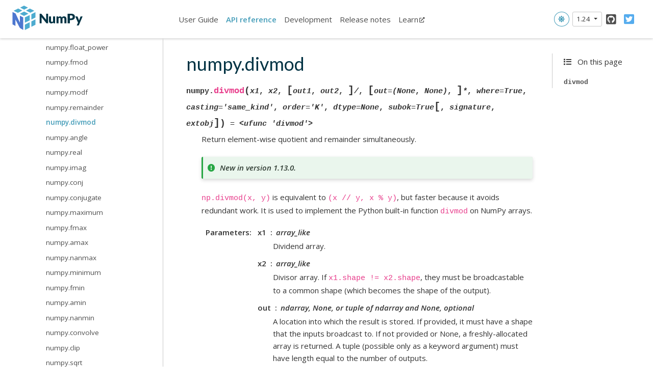

--- FILE ---
content_type: text/html; charset=utf-8
request_url: https://numpy.org/doc/1.24/reference/generated/numpy.divmod.html
body_size: 7567
content:

<!DOCTYPE html>

<html lang="en">
  <head>
    <meta charset="utf-8" />
    <meta name="viewport" content="width=device-width, initial-scale=1.0" /><meta name="generator" content="Docutils 0.19: https://docutils.sourceforge.io/" />

    <title>numpy.divmod &#8212; NumPy v1.24 Manual</title>
<script>
  document.documentElement.dataset.mode = localStorage.getItem("mode") || "light";
  document.documentElement.dataset.theme = localStorage.getItem("theme") || "light"
</script>

  <!-- Loaded before other Sphinx assets -->
  <link href="../../_static/styles/theme.css?digest=92025949c220c2e29695" rel="stylesheet">
<link href="../../_static/styles/pydata-sphinx-theme.css?digest=92025949c220c2e29695" rel="stylesheet">


  <link rel="stylesheet"
    href="../../_static/vendor/fontawesome/5.13.0/css/all.min.css">
  <link rel="preload" as="font" type="font/woff2" crossorigin
    href="../../_static/vendor/fontawesome/5.13.0/webfonts/fa-solid-900.woff2">
  <link rel="preload" as="font" type="font/woff2" crossorigin
    href="../../_static/vendor/fontawesome/5.13.0/webfonts/fa-brands-400.woff2">

    <link rel="stylesheet" type="text/css" href="../../_static/pygments.css" />
    <link rel="stylesheet" type="text/css" href="../../_static/graphviz.css" />
    <link rel="stylesheet" type="text/css" href="../../_static/plot_directive.css" />
    <link rel="stylesheet" type="text/css" href="../../_static/design-style.4045f2051d55cab465a707391d5b2007.min.css" />
    <link rel="stylesheet" type="text/css" href="../../_static/numpy.css" />

  <!-- Pre-loaded scripts that we'll load fully later -->
  <link rel="preload" as="script" href="../../_static/scripts/pydata-sphinx-theme.js?digest=92025949c220c2e29695">

    <script data-url_root="../../" id="documentation_options" src="../../_static/documentation_options.js"></script>
    <script src="../../_static/jquery.js"></script>
    <script src="../../_static/underscore.js"></script>
    <script src="../../_static/_sphinx_javascript_frameworks_compat.js"></script>
    <script src="../../_static/doctools.js"></script>
    <script src="../../_static/sphinx_highlight.js"></script>
    <script src="../../_static/design-tabs.js"></script>
    <link rel="shortcut icon" href="../../_static/favicon.ico"/>
    <link rel="index" title="Index" href="../../genindex.html" />
    <link rel="search" title="Search" href="../../search.html" />
    <link rel="next" title="numpy.angle" href="numpy.angle.html" />
    <link rel="prev" title="numpy.remainder" href="numpy.remainder.html" />
<meta name="viewport" content="width=device-width, initial-scale=1" />
<meta name="docsearch:language" content="en">
  </head>
  
  
  <body data-spy="scroll" data-target="#bd-toc-nav" data-offset="180" data-default-mode="light">
    <div class="bd-header-announcement container-fluid" id="banner">
      

    </div>

    
    <nav class="bd-header navbar navbar-light navbar-expand-lg bg-light fixed-top bd-navbar" id="navbar-main"><div class="bd-header__inner container-xl">

  <div id="navbar-start">
    
    
  


<a class="navbar-brand logo" href="../../index.html">
  
  
  
  
    <img src="../../_static/numpylogo.svg" class="logo__image only-light" alt="Logo image">
    <img src="../../_static/numpylogo_dark.svg" class="logo__image only-dark" alt="Logo image">
  
  
</a>
    
  </div>

  <button class="navbar-toggler" type="button" data-toggle="collapse" data-target="#navbar-collapsible" aria-controls="navbar-collapsible" aria-expanded="false" aria-label="Toggle navigation">
    <span class="fas fa-bars"></span>
  </button>

  
  <div id="navbar-collapsible" class="col-lg-9 collapse navbar-collapse">
    <div id="navbar-center" class="mr-auto">
      
      <div class="navbar-center-item">
        <ul id="navbar-main-elements" class="navbar-nav">
    <li class="toctree-l1 nav-item">
 <a class="reference internal nav-link" href="../../user/index.html">
  User Guide
 </a>
</li>

<li class="toctree-l1 current active nav-item">
 <a class="reference internal nav-link" href="../index.html">
  API reference
 </a>
</li>

<li class="toctree-l1 nav-item">
 <a class="reference internal nav-link" href="../../dev/index.html">
  Development
 </a>
</li>

<li class="toctree-l1 nav-item">
 <a class="reference internal nav-link" href="../../release.html">
  Release notes
 </a>
</li>

    
    <li class="nav-item">
        <a class="nav-link nav-external" href="https://numpy.org/numpy-tutorials/">Learn<i class="fas fa-external-link-alt"></i></a>
    </li>
    
</ul>
      </div>
      
    </div>

    <div id="navbar-end">
      
      <div class="navbar-end-item">
        <span id="theme-switch" class="btn btn-sm btn-outline-primary navbar-btn rounded-circle">
    <a class="theme-switch" data-mode="light"><i class="fas fa-sun"></i></a>
    <a class="theme-switch" data-mode="dark"><i class="far fa-moon"></i></a>
    <a class="theme-switch" data-mode="auto"><i class="fas fa-adjust"></i></a>
</span>
      </div>
      
      <div class="navbar-end-item">
        <div class="dropdown" id="version_switcher">
    <button type="button" class="btn btn-sm navbar-btn dropdown-toggle" id="version_switcher_button" data-toggle="dropdown">
        1.24  <!-- this text may get changed later by javascript -->
        <span class="caret"></span>
    </button>
    <div id="version_switcher_menu" class="dropdown-menu list-group-flush py-0" aria-labelledby="version_switcher_button">
    <!-- dropdown will be populated by javascript on page load -->
    </div>
</div>

<!-- NOTE: this JS must live here (not in our global JS file) because it relies
     on being processed by Jinja before it is run (specifically for replacing
     variables reference/generated/numpy.divmod and {'version_match': '1.24', 'json_url': 'https://numpy.org/doc/_static/versions.json'}.
-->

<script type="text/javascript">
// Check if corresponding page path exists in other version of docs
// and, if so, go there instead of the homepage of the other docs version
function checkPageExistsAndRedirect(event) {
    const currentFilePath = "reference/generated/numpy.divmod.html",
          tryUrl = event.target.getAttribute("href");
    let otherDocsHomepage = tryUrl.replace(currentFilePath, "");
    $.ajax({
        type: 'HEAD',
        url: tryUrl,
        // if the page exists, go there
        success: function() {
            location.href = tryUrl;
        }
    }).fail(function() {
        location.href = otherDocsHomepage;
    });
    // this prevents the browser from following the href of the clicked node
    // (which is fine because this function takes care of redirecting)
    return false;
}

// Populate the version switcher from the JSON config file
(function () {
    $.getJSON("https://numpy.org/doc/_static/versions.json", function(data, textStatus, jqXHR) {
        const currentFilePath = "reference/generated/numpy.divmod.html";
        let btn = document.getElementById("version_switcher_button");
        // Set empty strings by default so that these attributes exist and can be used in CSS selectors
        btn.dataset["activeVersionName"] = "";
        btn.dataset["activeVersion"] = "";
        // create links to the corresponding page in the other docs versions
        $.each(data, function(index, entry) {
            // if no custom name specified (e.g., "latest"), use version string
            if (!("name" in entry)) {
                entry.name = entry.version;
            }
            // create the node
            const node = document.createElement("a");
            node.setAttribute("class", "list-group-item list-group-item-action py-1");
            node.textContent = `${entry.name}`;
            node.setAttribute("href", `${entry.url}${currentFilePath}`);
            // on click, AJAX calls will check if the linked page exists before
            // trying to redirect, and if not, will redirect to the homepage
            // for that version of the docs.
            node.onclick = checkPageExistsAndRedirect;
            // Add dataset values for the version and name in case people want
            // to apply CSS styling based on this information.
            node.dataset["versionName"] = entry.name;
            node.dataset["version"] = entry.version;

            $("#version_switcher_menu").append(node);
            // replace dropdown button text with the preferred display name of
            // this version, rather than using sphinx's 1.24 variable.
            // also highlight the dropdown entry for the currently-viewed
            // version's entry
            if (entry.version == "1.24") {
                node.classList.add("active");
                btn.innerText = btn.dataset["activeVersionName"] = entry.name;
                btn.dataset["activeVersion"] = entry.version;
            }
        });
    });
})();
</script>
      </div>
      
      <div class="navbar-end-item">
        <ul id="navbar-icon-links" class="navbar-nav" aria-label="Icon Links">
        <li class="nav-item">
          <a class="nav-link" href="https://github.com/numpy/numpy" rel="noopener" target="_blank" title="GitHub"><span><i class="fab fa-github-square"></i></span>
            <label class="sr-only">GitHub</label></a>
        </li>
        <li class="nav-item">
          <a class="nav-link" href="https://twitter.com/numpy_team" rel="noopener" target="_blank" title="Twitter"><span><i class="fab fa-twitter-square"></i></span>
            <label class="sr-only">Twitter</label></a>
        </li>
      </ul>
      </div>
      
    </div>
  </div>
</div>
    </nav>
    

    <div class="bd-container container-xl">
      <div class="bd-container__inner row">
          

<!-- Only show if we have sidebars configured, else just a small margin  -->
<div class="bd-sidebar-primary col-12 col-md-3 bd-sidebar">
  <div class="sidebar-start-items"><form class="bd-search d-flex align-items-center" action="../../search.html" method="get">
  <i class="icon fas fa-search"></i>
  <input type="search" class="form-control" name="q" id="search-input" placeholder="Search the docs ..." aria-label="Search the docs ..." autocomplete="off" >
</form><nav class="bd-links" id="bd-docs-nav" aria-label="Main navigation">
  <div class="bd-toc-item active">
    <ul class="current nav bd-sidenav">
 <li class="toctree-l1">
  <a class="reference internal" href="../arrays.html">
   Array objects
  </a>
 </li>
 <li class="toctree-l1">
  <a class="reference internal" href="../array_api.html">
   Array API Standard Compatibility
  </a>
 </li>
 <li class="toctree-l1">
  <a class="reference internal" href="../constants.html">
   Constants
  </a>
 </li>
 <li class="toctree-l1">
  <a class="reference internal" href="../ufuncs.html">
   Universal functions (
   <code class="xref py py-class docutils literal notranslate">
    <span class="pre">
     ufunc
    </span>
   </code>
   )
  </a>
 </li>
 <li class="toctree-l1 current active has-children">
  <a class="reference internal" href="../routines.html">
   Routines
  </a>
  <input checked="" class="toctree-checkbox" id="toctree-checkbox-1" name="toctree-checkbox-1" type="checkbox"/>
  <label for="toctree-checkbox-1">
   <i class="fas fa-chevron-down">
   </i>
  </label>
  <ul class="current">
   <li class="toctree-l2">
    <a class="reference internal" href="../routines.array-creation.html">
     Array creation routines
    </a>
   </li>
   <li class="toctree-l2">
    <a class="reference internal" href="../routines.array-manipulation.html">
     Array manipulation routines
    </a>
   </li>
   <li class="toctree-l2">
    <a class="reference internal" href="../routines.bitwise.html">
     Binary operations
    </a>
   </li>
   <li class="toctree-l2">
    <a class="reference internal" href="../routines.char.html">
     String operations
    </a>
   </li>
   <li class="toctree-l2">
    <a class="reference internal" href="../routines.ctypeslib.html">
     C-Types Foreign Function Interface (
     <code class="xref py py-mod docutils literal notranslate">
      <span class="pre">
       numpy.ctypeslib
      </span>
     </code>
     )
    </a>
   </li>
   <li class="toctree-l2">
    <a class="reference internal" href="../routines.datetime.html">
     Datetime Support Functions
    </a>
   </li>
   <li class="toctree-l2">
    <a class="reference internal" href="../routines.dtype.html">
     Data type routines
    </a>
   </li>
   <li class="toctree-l2">
    <a class="reference internal" href="../routines.dual.html">
     Optionally SciPy-accelerated routines (
     <code class="xref py py-mod docutils literal notranslate">
      <span class="pre">
       numpy.dual
      </span>
     </code>
     )
    </a>
   </li>
   <li class="toctree-l2">
    <a class="reference internal" href="../routines.emath.html">
     Mathematical functions with automatic domain
    </a>
   </li>
   <li class="toctree-l2">
    <a class="reference internal" href="../routines.err.html">
     Floating point error handling
    </a>
   </li>
   <li class="toctree-l2">
    <a class="reference internal" href="../routines.fft.html">
     Discrete Fourier Transform (
     <code class="xref py py-mod docutils literal notranslate">
      <span class="pre">
       numpy.fft
      </span>
     </code>
     )
    </a>
   </li>
   <li class="toctree-l2">
    <a class="reference internal" href="../routines.functional.html">
     Functional programming
    </a>
   </li>
   <li class="toctree-l2">
    <a class="reference internal" href="../routines.help.html">
     NumPy-specific help functions
    </a>
   </li>
   <li class="toctree-l2">
    <a class="reference internal" href="../routines.io.html">
     Input and output
    </a>
   </li>
   <li class="toctree-l2">
    <a class="reference internal" href="../routines.linalg.html">
     Linear algebra (
     <code class="xref py py-mod docutils literal notranslate">
      <span class="pre">
       numpy.linalg
      </span>
     </code>
     )
    </a>
   </li>
   <li class="toctree-l2">
    <a class="reference internal" href="../routines.logic.html">
     Logic functions
    </a>
   </li>
   <li class="toctree-l2">
    <a class="reference internal" href="../routines.ma.html">
     Masked array operations
    </a>
   </li>
   <li class="toctree-l2 current active has-children">
    <a class="reference internal" href="../routines.math.html">
     Mathematical functions
    </a>
    <input checked="" class="toctree-checkbox" id="toctree-checkbox-2" name="toctree-checkbox-2" type="checkbox"/>
    <label for="toctree-checkbox-2">
     <i class="fas fa-chevron-down">
     </i>
    </label>
    <ul class="current">
     <li class="toctree-l3">
      <a class="reference internal" href="numpy.sin.html">
       numpy.sin
      </a>
     </li>
     <li class="toctree-l3">
      <a class="reference internal" href="numpy.cos.html">
       numpy.cos
      </a>
     </li>
     <li class="toctree-l3">
      <a class="reference internal" href="numpy.tan.html">
       numpy.tan
      </a>
     </li>
     <li class="toctree-l3">
      <a class="reference internal" href="numpy.arcsin.html">
       numpy.arcsin
      </a>
     </li>
     <li class="toctree-l3">
      <a class="reference internal" href="numpy.arccos.html">
       numpy.arccos
      </a>
     </li>
     <li class="toctree-l3">
      <a class="reference internal" href="numpy.arctan.html">
       numpy.arctan
      </a>
     </li>
     <li class="toctree-l3">
      <a class="reference internal" href="numpy.hypot.html">
       numpy.hypot
      </a>
     </li>
     <li class="toctree-l3">
      <a class="reference internal" href="numpy.arctan2.html">
       numpy.arctan2
      </a>
     </li>
     <li class="toctree-l3">
      <a class="reference internal" href="numpy.degrees.html">
       numpy.degrees
      </a>
     </li>
     <li class="toctree-l3">
      <a class="reference internal" href="numpy.radians.html">
       numpy.radians
      </a>
     </li>
     <li class="toctree-l3">
      <a class="reference internal" href="numpy.unwrap.html">
       numpy.unwrap
      </a>
     </li>
     <li class="toctree-l3">
      <a class="reference internal" href="numpy.deg2rad.html">
       numpy.deg2rad
      </a>
     </li>
     <li class="toctree-l3">
      <a class="reference internal" href="numpy.rad2deg.html">
       numpy.rad2deg
      </a>
     </li>
     <li class="toctree-l3">
      <a class="reference internal" href="numpy.sinh.html">
       numpy.sinh
      </a>
     </li>
     <li class="toctree-l3">
      <a class="reference internal" href="numpy.cosh.html">
       numpy.cosh
      </a>
     </li>
     <li class="toctree-l3">
      <a class="reference internal" href="numpy.tanh.html">
       numpy.tanh
      </a>
     </li>
     <li class="toctree-l3">
      <a class="reference internal" href="numpy.arcsinh.html">
       numpy.arcsinh
      </a>
     </li>
     <li class="toctree-l3">
      <a class="reference internal" href="numpy.arccosh.html">
       numpy.arccosh
      </a>
     </li>
     <li class="toctree-l3">
      <a class="reference internal" href="numpy.arctanh.html">
       numpy.arctanh
      </a>
     </li>
     <li class="toctree-l3">
      <a class="reference internal" href="numpy.around.html">
       numpy.around
      </a>
     </li>
     <li class="toctree-l3">
      <a class="reference internal" href="numpy.rint.html">
       numpy.rint
      </a>
     </li>
     <li class="toctree-l3">
      <a class="reference internal" href="numpy.fix.html">
       numpy.fix
      </a>
     </li>
     <li class="toctree-l3">
      <a class="reference internal" href="numpy.floor.html">
       numpy.floor
      </a>
     </li>
     <li class="toctree-l3">
      <a class="reference internal" href="numpy.ceil.html">
       numpy.ceil
      </a>
     </li>
     <li class="toctree-l3">
      <a class="reference internal" href="numpy.trunc.html">
       numpy.trunc
      </a>
     </li>
     <li class="toctree-l3">
      <a class="reference internal" href="numpy.prod.html">
       numpy.prod
      </a>
     </li>
     <li class="toctree-l3">
      <a class="reference internal" href="numpy.sum.html">
       numpy.sum
      </a>
     </li>
     <li class="toctree-l3">
      <a class="reference internal" href="numpy.nanprod.html">
       numpy.nanprod
      </a>
     </li>
     <li class="toctree-l3">
      <a class="reference internal" href="numpy.nansum.html">
       numpy.nansum
      </a>
     </li>
     <li class="toctree-l3">
      <a class="reference internal" href="numpy.cumprod.html">
       numpy.cumprod
      </a>
     </li>
     <li class="toctree-l3">
      <a class="reference internal" href="numpy.cumsum.html">
       numpy.cumsum
      </a>
     </li>
     <li class="toctree-l3">
      <a class="reference internal" href="numpy.nancumprod.html">
       numpy.nancumprod
      </a>
     </li>
     <li class="toctree-l3">
      <a class="reference internal" href="numpy.nancumsum.html">
       numpy.nancumsum
      </a>
     </li>
     <li class="toctree-l3">
      <a class="reference internal" href="numpy.diff.html">
       numpy.diff
      </a>
     </li>
     <li class="toctree-l3">
      <a class="reference internal" href="numpy.ediff1d.html">
       numpy.ediff1d
      </a>
     </li>
     <li class="toctree-l3">
      <a class="reference internal" href="numpy.gradient.html">
       numpy.gradient
      </a>
     </li>
     <li class="toctree-l3">
      <a class="reference internal" href="numpy.cross.html">
       numpy.cross
      </a>
     </li>
     <li class="toctree-l3">
      <a class="reference internal" href="numpy.trapz.html">
       numpy.trapz
      </a>
     </li>
     <li class="toctree-l3">
      <a class="reference internal" href="numpy.exp.html">
       numpy.exp
      </a>
     </li>
     <li class="toctree-l3">
      <a class="reference internal" href="numpy.expm1.html">
       numpy.expm1
      </a>
     </li>
     <li class="toctree-l3">
      <a class="reference internal" href="numpy.exp2.html">
       numpy.exp2
      </a>
     </li>
     <li class="toctree-l3">
      <a class="reference internal" href="numpy.log.html">
       numpy.log
      </a>
     </li>
     <li class="toctree-l3">
      <a class="reference internal" href="numpy.log10.html">
       numpy.log10
      </a>
     </li>
     <li class="toctree-l3">
      <a class="reference internal" href="numpy.log2.html">
       numpy.log2
      </a>
     </li>
     <li class="toctree-l3">
      <a class="reference internal" href="numpy.log1p.html">
       numpy.log1p
      </a>
     </li>
     <li class="toctree-l3">
      <a class="reference internal" href="numpy.logaddexp.html">
       numpy.logaddexp
      </a>
     </li>
     <li class="toctree-l3">
      <a class="reference internal" href="numpy.logaddexp2.html">
       numpy.logaddexp2
      </a>
     </li>
     <li class="toctree-l3">
      <a class="reference internal" href="numpy.i0.html">
       numpy.i0
      </a>
     </li>
     <li class="toctree-l3">
      <a class="reference internal" href="numpy.sinc.html">
       numpy.sinc
      </a>
     </li>
     <li class="toctree-l3">
      <a class="reference internal" href="numpy.signbit.html">
       numpy.signbit
      </a>
     </li>
     <li class="toctree-l3">
      <a class="reference internal" href="numpy.copysign.html">
       numpy.copysign
      </a>
     </li>
     <li class="toctree-l3">
      <a class="reference internal" href="numpy.frexp.html">
       numpy.frexp
      </a>
     </li>
     <li class="toctree-l3">
      <a class="reference internal" href="numpy.ldexp.html">
       numpy.ldexp
      </a>
     </li>
     <li class="toctree-l3">
      <a class="reference internal" href="numpy.nextafter.html">
       numpy.nextafter
      </a>
     </li>
     <li class="toctree-l3">
      <a class="reference internal" href="numpy.spacing.html">
       numpy.spacing
      </a>
     </li>
     <li class="toctree-l3">
      <a class="reference internal" href="numpy.lcm.html">
       numpy.lcm
      </a>
     </li>
     <li class="toctree-l3">
      <a class="reference internal" href="numpy.gcd.html">
       numpy.gcd
      </a>
     </li>
     <li class="toctree-l3">
      <a class="reference internal" href="numpy.add.html">
       numpy.add
      </a>
     </li>
     <li class="toctree-l3">
      <a class="reference internal" href="numpy.reciprocal.html">
       numpy.reciprocal
      </a>
     </li>
     <li class="toctree-l3">
      <a class="reference internal" href="numpy.positive.html">
       numpy.positive
      </a>
     </li>
     <li class="toctree-l3">
      <a class="reference internal" href="numpy.negative.html">
       numpy.negative
      </a>
     </li>
     <li class="toctree-l3">
      <a class="reference internal" href="numpy.multiply.html">
       numpy.multiply
      </a>
     </li>
     <li class="toctree-l3">
      <a class="reference internal" href="numpy.divide.html">
       numpy.divide
      </a>
     </li>
     <li class="toctree-l3">
      <a class="reference internal" href="numpy.power.html">
       numpy.power
      </a>
     </li>
     <li class="toctree-l3">
      <a class="reference internal" href="numpy.subtract.html">
       numpy.subtract
      </a>
     </li>
     <li class="toctree-l3">
      <a class="reference internal" href="numpy.true_divide.html">
       numpy.true_divide
      </a>
     </li>
     <li class="toctree-l3">
      <a class="reference internal" href="numpy.floor_divide.html">
       numpy.floor_divide
      </a>
     </li>
     <li class="toctree-l3">
      <a class="reference internal" href="numpy.float_power.html">
       numpy.float_power
      </a>
     </li>
     <li class="toctree-l3">
      <a class="reference internal" href="numpy.fmod.html">
       numpy.fmod
      </a>
     </li>
     <li class="toctree-l3">
      <a class="reference internal" href="numpy.mod.html">
       numpy.mod
      </a>
     </li>
     <li class="toctree-l3">
      <a class="reference internal" href="numpy.modf.html">
       numpy.modf
      </a>
     </li>
     <li class="toctree-l3">
      <a class="reference internal" href="numpy.remainder.html">
       numpy.remainder
      </a>
     </li>
     <li class="toctree-l3 current active">
      <a class="current reference internal" href="#">
       numpy.divmod
      </a>
     </li>
     <li class="toctree-l3">
      <a class="reference internal" href="numpy.angle.html">
       numpy.angle
      </a>
     </li>
     <li class="toctree-l3">
      <a class="reference internal" href="numpy.real.html">
       numpy.real
      </a>
     </li>
     <li class="toctree-l3">
      <a class="reference internal" href="numpy.imag.html">
       numpy.imag
      </a>
     </li>
     <li class="toctree-l3">
      <a class="reference internal" href="numpy.conj.html">
       numpy.conj
      </a>
     </li>
     <li class="toctree-l3">
      <a class="reference internal" href="numpy.conjugate.html">
       numpy.conjugate
      </a>
     </li>
     <li class="toctree-l3">
      <a class="reference internal" href="numpy.maximum.html">
       numpy.maximum
      </a>
     </li>
     <li class="toctree-l3">
      <a class="reference internal" href="numpy.fmax.html">
       numpy.fmax
      </a>
     </li>
     <li class="toctree-l3">
      <a class="reference internal" href="numpy.amax.html">
       numpy.amax
      </a>
     </li>
     <li class="toctree-l3">
      <a class="reference internal" href="numpy.nanmax.html">
       numpy.nanmax
      </a>
     </li>
     <li class="toctree-l3">
      <a class="reference internal" href="numpy.minimum.html">
       numpy.minimum
      </a>
     </li>
     <li class="toctree-l3">
      <a class="reference internal" href="numpy.fmin.html">
       numpy.fmin
      </a>
     </li>
     <li class="toctree-l3">
      <a class="reference internal" href="numpy.amin.html">
       numpy.amin
      </a>
     </li>
     <li class="toctree-l3">
      <a class="reference internal" href="numpy.nanmin.html">
       numpy.nanmin
      </a>
     </li>
     <li class="toctree-l3">
      <a class="reference internal" href="numpy.convolve.html">
       numpy.convolve
      </a>
     </li>
     <li class="toctree-l3">
      <a class="reference internal" href="numpy.clip.html">
       numpy.clip
      </a>
     </li>
     <li class="toctree-l3">
      <a class="reference internal" href="numpy.sqrt.html">
       numpy.sqrt
      </a>
     </li>
     <li class="toctree-l3">
      <a class="reference internal" href="numpy.cbrt.html">
       numpy.cbrt
      </a>
     </li>
     <li class="toctree-l3">
      <a class="reference internal" href="numpy.square.html">
       numpy.square
      </a>
     </li>
     <li class="toctree-l3">
      <a class="reference internal" href="numpy.absolute.html">
       numpy.absolute
      </a>
     </li>
     <li class="toctree-l3">
      <a class="reference internal" href="numpy.fabs.html">
       numpy.fabs
      </a>
     </li>
     <li class="toctree-l3">
      <a class="reference internal" href="numpy.sign.html">
       numpy.sign
      </a>
     </li>
     <li class="toctree-l3">
      <a class="reference internal" href="numpy.heaviside.html">
       numpy.heaviside
      </a>
     </li>
     <li class="toctree-l3">
      <a class="reference internal" href="numpy.nan_to_num.html">
       numpy.nan_to_num
      </a>
     </li>
     <li class="toctree-l3">
      <a class="reference internal" href="numpy.real_if_close.html">
       numpy.real_if_close
      </a>
     </li>
     <li class="toctree-l3">
      <a class="reference internal" href="numpy.interp.html">
       numpy.interp
      </a>
     </li>
    </ul>
   </li>
   <li class="toctree-l2">
    <a class="reference internal" href="../routines.matlib.html">
     Matrix library (
     <code class="xref py py-mod docutils literal notranslate">
      <span class="pre">
       numpy.matlib
      </span>
     </code>
     )
    </a>
   </li>
   <li class="toctree-l2">
    <a class="reference internal" href="../routines.other.html">
     Miscellaneous routines
    </a>
   </li>
   <li class="toctree-l2">
    <a class="reference internal" href="../routines.padding.html">
     Padding Arrays
    </a>
   </li>
   <li class="toctree-l2">
    <a class="reference internal" href="../routines.polynomials.html">
     Polynomials
    </a>
   </li>
   <li class="toctree-l2">
    <a class="reference internal" href="../random/index.html">
     Random sampling (
     <code class="xref py py-mod docutils literal notranslate">
      <span class="pre">
       numpy.random
      </span>
     </code>
     )
    </a>
   </li>
   <li class="toctree-l2">
    <a class="reference internal" href="../routines.set.html">
     Set routines
    </a>
   </li>
   <li class="toctree-l2">
    <a class="reference internal" href="../routines.sort.html">
     Sorting, searching, and counting
    </a>
   </li>
   <li class="toctree-l2">
    <a class="reference internal" href="../routines.statistics.html">
     Statistics
    </a>
   </li>
   <li class="toctree-l2">
    <a class="reference internal" href="../routines.testing.html">
     Test Support (
     <code class="xref py py-mod docutils literal notranslate">
      <span class="pre">
       numpy.testing
      </span>
     </code>
     )
    </a>
   </li>
   <li class="toctree-l2">
    <a class="reference internal" href="../routines.window.html">
     Window functions
    </a>
   </li>
  </ul>
 </li>
 <li class="toctree-l1">
  <a class="reference internal" href="../typing.html">
   Typing (
   <code class="xref py py-mod docutils literal notranslate">
    <span class="pre">
     numpy.typing
    </span>
   </code>
   )
  </a>
 </li>
 <li class="toctree-l1">
  <a class="reference internal" href="../global_state.html">
   Global State
  </a>
 </li>
 <li class="toctree-l1">
  <a class="reference internal" href="../distutils.html">
   Packaging (
   <code class="xref py py-mod docutils literal notranslate">
    <span class="pre">
     numpy.distutils
    </span>
   </code>
   )
  </a>
 </li>
 <li class="toctree-l1">
  <a class="reference internal" href="../distutils_guide.html">
   NumPy Distutils - Users Guide
  </a>
 </li>
 <li class="toctree-l1">
  <a class="reference internal" href="../distutils_status_migration.html">
   Status of
   <code class="docutils literal notranslate">
    <span class="pre">
     numpy.distutils
    </span>
   </code>
   and migration advice
  </a>
 </li>
 <li class="toctree-l1">
  <a class="reference internal" href="../c-api/index.html">
   NumPy C-API
  </a>
 </li>
 <li class="toctree-l1">
  <a class="reference internal" href="../simd/index.html">
   CPU/SIMD Optimizations
  </a>
 </li>
 <li class="toctree-l1">
  <a class="reference internal" href="../security.html">
   NumPy security
  </a>
 </li>
 <li class="toctree-l1">
  <a class="reference internal" href="../swig.html">
   NumPy and SWIG
  </a>
 </li>
</ul>

  </div>
</nav>
  </div>
  <div class="sidebar-end-items">
  </div>
</div>


          


<div class="bd-sidebar-secondary d-none d-xl-block col-xl-2 bd-toc">
  
    
    <div class="toc-item">
      
<div class="tocsection onthispage mt-5 pt-1 pb-3">
    <i class="fas fa-list"></i> On this page
</div>

<nav id="bd-toc-nav">
    <ul class="visible nav section-nav flex-column">
 <li class="toc-h2 nav-item toc-entry">
  <a class="reference internal nav-link" href="#numpy.divmod">
   <code class="docutils literal notranslate">
    <span class="pre">
     divmod
    </span>
   </code>
  </a>
 </li>
</ul>

</nav>
    </div>
    
    <div class="toc-item">
      
    </div>
    
  
</div>


          
          
          <div class="bd-content col-12 col-md-9 col-xl-7">
              
              <article class="bd-article" role="main">
                
  <section id="numpy-divmod">
<h1>numpy.divmod<a class="headerlink" href="#numpy-divmod" title="Permalink to this heading">#</a></h1>
<dl class="py data">
<dt class="sig sig-object py" id="numpy.divmod">
<span class="sig-prename descclassname"><span class="pre">numpy.</span></span><span class="sig-name descname"><span class="pre">divmod</span></span><span class="sig-paren">(</span><em class="sig-param"><span class="n"><span class="pre">x1</span></span></em>, <em class="sig-param"><span class="n"><span class="pre">x2</span></span></em>, <span class="optional">[</span><em class="sig-param"><span class="n"><span class="pre">out1</span></span></em>, <em class="sig-param"><span class="n"><span class="pre">out2</span></span></em>, <span class="optional">]</span><em class="sig-param"><span class="n"><span class="pre">/</span></span></em>, <span class="optional">[</span><em class="sig-param"><span class="n"><span class="pre">out=(None</span></span></em>, <em class="sig-param"><span class="n"><span class="pre">None)</span></span></em>, <span class="optional">]</span><em class="sig-param"><span class="n"><span class="pre">*</span></span></em>, <em class="sig-param"><span class="n"><span class="pre">where=True</span></span></em>, <em class="sig-param"><span class="n"><span class="pre">casting='same_kind'</span></span></em>, <em class="sig-param"><span class="n"><span class="pre">order='K'</span></span></em>, <em class="sig-param"><span class="n"><span class="pre">dtype=None</span></span></em>, <em class="sig-param"><span class="n"><span class="pre">subok=True</span></span></em><span class="optional">[</span>, <em class="sig-param"><span class="n"><span class="pre">signature</span></span></em>, <em class="sig-param"><span class="n"><span class="pre">extobj</span></span></em><span class="optional">]</span><span class="sig-paren">)</span><em class="property"><span class="w"> </span><span class="p"><span class="pre">=</span></span><span class="w"> </span><span class="pre">&lt;ufunc</span> <span class="pre">'divmod'&gt;</span></em><a class="headerlink" href="#numpy.divmod" title="Permalink to this definition">#</a></dt>
<dd><p>Return element-wise quotient and remainder simultaneously.</p>
<div class="versionadded">
<p><span class="versionmodified added">New in version 1.13.0.</span></p>
</div>
<p><code class="docutils literal notranslate"><span class="pre">np.divmod(x,</span> <span class="pre">y)</span></code> is equivalent to <code class="docutils literal notranslate"><span class="pre">(x</span> <span class="pre">//</span> <span class="pre">y,</span> <span class="pre">x</span> <span class="pre">%</span> <span class="pre">y)</span></code>, but faster
because it avoids redundant work. It is used to implement the Python
built-in function <code class="docutils literal notranslate"><span class="pre">divmod</span></code> on NumPy arrays.</p>
<dl class="field-list simple">
<dt class="field-odd">Parameters<span class="colon">:</span></dt>
<dd class="field-odd"><dl class="simple">
<dt><strong>x1</strong><span class="classifier">array_like</span></dt><dd><p>Dividend array.</p>
</dd>
<dt><strong>x2</strong><span class="classifier">array_like</span></dt><dd><p>Divisor array.
If <code class="docutils literal notranslate"><span class="pre">x1.shape</span> <span class="pre">!=</span> <span class="pre">x2.shape</span></code>, they must be broadcastable to a common
shape (which becomes the shape of the output).</p>
</dd>
<dt><strong>out</strong><span class="classifier">ndarray, None, or tuple of ndarray and None, optional</span></dt><dd><p>A location into which the result is stored. If provided, it must have
a shape that the inputs broadcast to. If not provided or None,
a freshly-allocated array is returned. A tuple (possible only as a
keyword argument) must have length equal to the number of outputs.</p>
</dd>
<dt><strong>where</strong><span class="classifier">array_like, optional</span></dt><dd><p>This condition is broadcast over the input. At locations where the
condition is True, the <em class="xref py py-obj">out</em> array will be set to the ufunc result.
Elsewhere, the <em class="xref py py-obj">out</em> array will retain its original value.
Note that if an uninitialized <em class="xref py py-obj">out</em> array is created via the default
<code class="docutils literal notranslate"><span class="pre">out=None</span></code>, locations within it where the condition is False will
remain uninitialized.</p>
</dd>
<dt><strong>**kwargs</strong></dt><dd><p>For other keyword-only arguments, see the
<a class="reference internal" href="../ufuncs.html#ufuncs-kwargs"><span class="std std-ref">ufunc docs</span></a>.</p>
</dd>
</dl>
</dd>
<dt class="field-even">Returns<span class="colon">:</span></dt>
<dd class="field-even"><dl class="simple">
<dt><strong>out1</strong><span class="classifier">ndarray</span></dt><dd><p>Element-wise quotient resulting from floor division.
This is a scalar if both <em class="xref py py-obj">x1</em> and <em class="xref py py-obj">x2</em> are scalars.</p>
</dd>
<dt><strong>out2</strong><span class="classifier">ndarray</span></dt><dd><p>Element-wise remainder from floor division.
This is a scalar if both <em class="xref py py-obj">x1</em> and <em class="xref py py-obj">x2</em> are scalars.</p>
</dd>
</dl>
</dd>
</dl>
<div class="admonition seealso">
<p class="admonition-title">See also</p>
<dl class="simple">
<dt><a class="reference internal" href="numpy.floor_divide.html#numpy.floor_divide" title="numpy.floor_divide"><code class="xref py py-obj docutils literal notranslate"><span class="pre">floor_divide</span></code></a></dt><dd><p>Equivalent to Python’s <code class="docutils literal notranslate"><span class="pre">//</span></code> operator.</p>
</dd>
<dt><a class="reference internal" href="numpy.remainder.html#numpy.remainder" title="numpy.remainder"><code class="xref py py-obj docutils literal notranslate"><span class="pre">remainder</span></code></a></dt><dd><p>Equivalent to Python’s <code class="docutils literal notranslate"><span class="pre">%</span></code> operator.</p>
</dd>
<dt><a class="reference internal" href="numpy.modf.html#numpy.modf" title="numpy.modf"><code class="xref py py-obj docutils literal notranslate"><span class="pre">modf</span></code></a></dt><dd><p>Equivalent to <code class="docutils literal notranslate"><span class="pre">divmod(x,</span> <span class="pre">1)</span></code> for positive <code class="docutils literal notranslate"><span class="pre">x</span></code> with the return values switched.</p>
</dd>
</dl>
</div>
<p class="rubric">Examples</p>
<div class="doctest highlight-default notranslate"><div class="highlight"><pre><span></span><span class="gp">&gt;&gt;&gt; </span><span class="n">np</span><span class="o">.</span><span class="n">divmod</span><span class="p">(</span><span class="n">np</span><span class="o">.</span><span class="n">arange</span><span class="p">(</span><span class="mi">5</span><span class="p">),</span> <span class="mi">3</span><span class="p">)</span>
<span class="go">(array([0, 0, 0, 1, 1]), array([0, 1, 2, 0, 1]))</span>
</pre></div>
</div>
<p>The <a class="reference internal" href="#numpy.divmod" title="numpy.divmod"><code class="xref py py-obj docutils literal notranslate"><span class="pre">divmod</span></code></a> function can be used as a shorthand for <code class="docutils literal notranslate"><span class="pre">np.divmod</span></code> on
ndarrays.</p>
<div class="doctest highlight-default notranslate"><div class="highlight"><pre><span></span><span class="gp">&gt;&gt;&gt; </span><span class="n">x</span> <span class="o">=</span> <span class="n">np</span><span class="o">.</span><span class="n">arange</span><span class="p">(</span><span class="mi">5</span><span class="p">)</span>
<span class="gp">&gt;&gt;&gt; </span><span class="nb">divmod</span><span class="p">(</span><span class="n">x</span><span class="p">,</span> <span class="mi">3</span><span class="p">)</span>
<span class="go">(array([0, 0, 0, 1, 1]), array([0, 1, 2, 0, 1]))</span>
</pre></div>
</div>
</dd></dl>

</section>


              </article>
              

              
              <footer class="bd-footer-article">
                  <!-- Previous / next buttons -->
<div class='prev-next-area'>
  <a class='left-prev' id="prev-link" href="numpy.remainder.html" title="previous page">
      <i class="fas fa-angle-left"></i>
      <div class="prev-next-info">
          <p class="prev-next-subtitle">previous</p>
          <p class="prev-next-title">numpy.remainder</p>
      </div>
  </a>
  <a class='right-next' id="next-link" href="numpy.angle.html" title="next page">
  <div class="prev-next-info">
      <p class="prev-next-subtitle">next</p>
      <p class="prev-next-title">numpy.angle</p>
  </div>
  <i class="fas fa-angle-right"></i>
  </a>
</div>
              </footer>
              
          </div>
          
      </div>
    </div>

  
  
  <!-- Scripts loaded after <body> so the DOM is not blocked -->
  <script src="../../_static/scripts/pydata-sphinx-theme.js?digest=92025949c220c2e29695"></script>

<footer class="bd-footer"><div class="bd-footer__inner container">
  
  <div class="footer-item">
    <p class="copyright">
    &copy; Copyright 2008-2022, NumPy Developers.<br>
</p>
  </div>
  
  <div class="footer-item">
    <p class="sphinx-version">
Created using <a href="http://sphinx-doc.org/">Sphinx</a> 5.3.0.<br>
</p>
  </div>
  
</div>
</footer>
  <script defer src="https://static.cloudflareinsights.com/beacon.min.js/vcd15cbe7772f49c399c6a5babf22c1241717689176015" integrity="sha512-ZpsOmlRQV6y907TI0dKBHq9Md29nnaEIPlkf84rnaERnq6zvWvPUqr2ft8M1aS28oN72PdrCzSjY4U6VaAw1EQ==" data-cf-beacon='{"version":"2024.11.0","token":"f02b77b6fbcf4229aa0f4247afbdad50","r":1,"server_timing":{"name":{"cfCacheStatus":true,"cfEdge":true,"cfExtPri":true,"cfL4":true,"cfOrigin":true,"cfSpeedBrain":true},"location_startswith":null}}' crossorigin="anonymous"></script>
</body>
</html>

--- FILE ---
content_type: text/html; charset=utf-8
request_url: https://numpy.org/doc/stable/reference/generated/numpy.divmod.html
body_size: 7612
content:

<!DOCTYPE html>


<html lang="en" data-content_root="../../" data-theme="light">

  <head>
    <meta charset="utf-8" />
    <meta name="viewport" content="width=device-width, initial-scale=1.0" /><meta name="viewport" content="width=device-width, initial-scale=1" />

    <title>numpy.divmod &#8212; NumPy v2.4 Manual</title>
  
  
  
  <script data-cfasync="false">
    document.documentElement.dataset.mode = localStorage.getItem("mode") || "light";
    document.documentElement.dataset.theme = localStorage.getItem("theme") || "light";
  </script>
  <!--
    this give us a css class that will be invisible only if js is disabled
  -->
  <noscript>
    <style>
      .pst-js-only { display: none !important; }

    </style>
  </noscript>
  
  <!-- Loaded before other Sphinx assets -->
  <link href="../../_static/styles/theme.css?digest=8878045cc6db502f8baf" rel="stylesheet" />
<link href="../../_static/styles/pydata-sphinx-theme.css?digest=8878045cc6db502f8baf" rel="stylesheet" />

    <link rel="stylesheet" type="text/css" href="../../_static/pygments.css?v=8f2a1f02" />
    <link rel="stylesheet" type="text/css" href="../../_static/graphviz.css?v=eafc0fe6" />
    <link rel="stylesheet" type="text/css" href="../../_static/plot_directive.css" />
    <link rel="stylesheet" type="text/css" href="../../_static/copybutton.css?v=76b2166b" />
    <link rel="stylesheet" type="text/css" href="https://fonts.googleapis.com/css?family=Vibur" />
    <link rel="stylesheet" type="text/css" href="../../_static/jupyterlite_sphinx.css?v=8ee2c72c" />
    <link rel="stylesheet" type="text/css" href="../../_static/sphinx-design.min.css?v=95c83b7e" />
    <link rel="stylesheet" type="text/css" href="../../_static/numpy.css?v=e8edb4a7" />
  
  <!-- So that users can add custom icons -->
  <script src="../../_static/scripts/fontawesome.js?digest=8878045cc6db502f8baf"></script>
  <!-- Pre-loaded scripts that we'll load fully later -->
  <link rel="preload" as="script" href="../../_static/scripts/bootstrap.js?digest=8878045cc6db502f8baf" />
<link rel="preload" as="script" href="../../_static/scripts/pydata-sphinx-theme.js?digest=8878045cc6db502f8baf" />

    <script src="../../_static/documentation_options.js?v=90807eb0"></script>
    <script src="../../_static/doctools.js?v=888ff710"></script>
    <script src="../../_static/sphinx_highlight.js?v=dc90522c"></script>
    <script src="../../_static/clipboard.min.js?v=a7894cd8"></script>
    <script src="../../_static/copybutton.js?v=30646c52"></script>
    <script src="../../_static/jupyterlite_sphinx.js?v=96e329c5"></script>
    <script src="../../_static/design-tabs.js?v=f930bc37"></script>
    <script data-domain="numpy.org/doc/stable/" defer="defer" src="https://views.scientific-python.org/js/script.js"></script>
    <script>DOCUMENTATION_OPTIONS.pagename = 'reference/generated/numpy.divmod';</script>
    <script>
        DOCUMENTATION_OPTIONS.theme_version = '0.16.1';
        DOCUMENTATION_OPTIONS.theme_switcher_json_url = 'https://numpy.org/doc/_static/versions.json';
        DOCUMENTATION_OPTIONS.theme_switcher_version_match = '2.4';
        DOCUMENTATION_OPTIONS.show_version_warning_banner =
            true;
        </script>
    <link rel="icon" href="../../_static/favicon.ico"/>
    <link rel="index" title="Index" href="../../genindex.html" />
    <link rel="search" title="Search" href="../../search.html" />
    <link rel="next" title="numpy.angle" href="numpy.angle.html" />
    <link rel="prev" title="numpy.remainder" href="numpy.remainder.html" />
  <meta name="viewport" content="width=device-width, initial-scale=1"/>
  <meta name="docsearch:language" content="en"/>
  <meta name="docsearch:version" content="2.4" />
    <meta name="docbuild:last-update" content="Dec 21, 2025"/>
  </head>
  
  
  <body data-bs-spy="scroll" data-bs-target=".bd-toc-nav" data-offset="180" data-bs-root-margin="0px 0px -60%" data-default-mode="light">

  
  
  <div id="pst-skip-link" class="skip-link d-print-none"><a href="#main-content">Skip to main content</a></div>
  
  <div id="pst-scroll-pixel-helper"></div>
  
  <button type="button" class="btn rounded-pill" id="pst-back-to-top">
    <i class="fa-solid fa-arrow-up"></i>Back to top</button>

  
  <dialog id="pst-search-dialog">
    
<form class="bd-search d-flex align-items-center"
      action="../../search.html"
      method="get">
  <i class="fa-solid fa-magnifying-glass"></i>
  <input type="search"
         class="form-control"
         name="q"
         placeholder="Search the docs ..."
         aria-label="Search the docs ..."
         autocomplete="off"
         autocorrect="off"
         autocapitalize="off"
         spellcheck="false"/>
  <span class="search-button__kbd-shortcut"><kbd class="kbd-shortcut__modifier">Ctrl</kbd>+<kbd>K</kbd></span>
</form>
  </dialog>

  <div class="pst-async-banner-revealer d-none">
  <aside id="bd-header-version-warning" class="d-none d-print-none" aria-label="Version warning"></aside>
</div>

  
    <header class="bd-header navbar navbar-expand-lg bd-navbar d-print-none">
<div class="bd-header__inner bd-page-width">
  <button class="pst-navbar-icon sidebar-toggle primary-toggle" aria-label="Site navigation">
    <span class="fa-solid fa-bars"></span>
  </button>
  
  
  <div class="col-lg-3 navbar-header-items__start">
    
      <div class="navbar-item">

  
    
  

<a class="navbar-brand logo" href="../../index.html">
  
  
  
  
  
    
    
    
    <img src="../../_static/numpylogo.svg" class="logo__image only-light" alt="NumPy v2.4 Manual - Home"/>
    <img src="../../_static/numpylogo_dark.svg" class="logo__image only-dark pst-js-only" alt="NumPy v2.4 Manual - Home"/>
  
  
</a></div>
    
  </div>
  
  <div class="col-lg-9 navbar-header-items">
    
    <div class="me-auto navbar-header-items__center">
      
        <div class="navbar-item">
<nav>
  <ul class="bd-navbar-elements navbar-nav">
    
<li class="nav-item ">
  <a class="nav-link nav-internal" href="../../user/index.html">
    User Guide
  </a>
</li>


<li class="nav-item current active">
  <a class="nav-link nav-internal" href="../index.html">
    API reference
  </a>
</li>


<li class="nav-item ">
  <a class="nav-link nav-internal" href="../../building/index.html">
    Building from source
  </a>
</li>


<li class="nav-item ">
  <a class="nav-link nav-internal" href="../../dev/index.html">
    Development
  </a>
</li>


<li class="nav-item ">
  <a class="nav-link nav-internal" href="../../release.html">
    Release notes
  </a>
</li>


<li class="nav-item ">
  <a class="nav-link nav-external" href="https://numpy.org/numpy-tutorials/">
    Learn
  </a>
</li>

            <li class="nav-item dropdown">
                <button class="btn dropdown-toggle nav-item" type="button"
                data-bs-toggle="dropdown" aria-expanded="false"
                aria-controls="pst-nav-more-links">
                    More
                </button>
                <ul id="pst-nav-more-links" class="dropdown-menu">
                    
<li class=" ">
  <a class="nav-link dropdown-item nav-external" href="https://numpy.org/neps">
    NEPs
  </a>
</li>

                </ul>
            </li>
            
  </ul>
</nav></div>
      
    </div>
    
    
    <div class="navbar-header-items__end">
      
      
        <div class="navbar-item">

<button class="btn btn-sm pst-navbar-icon search-button search-button__button pst-js-only" title="Search" aria-label="Search" data-bs-placement="bottom" data-bs-toggle="tooltip">
    <i class="fa-solid fa-magnifying-glass fa-lg"></i>
</button></div>
      
        <div class="navbar-item">

<button class="btn btn-sm nav-link pst-navbar-icon theme-switch-button pst-js-only" aria-label="Color mode" data-bs-title="Color mode"  data-bs-placement="bottom" data-bs-toggle="tooltip">
  <i class="theme-switch fa-solid fa-sun                fa-lg" data-mode="light" title="Light"></i>
  <i class="theme-switch fa-solid fa-moon               fa-lg" data-mode="dark"  title="Dark"></i>
  <i class="theme-switch fa-solid fa-circle-half-stroke fa-lg" data-mode="auto"  title="System Settings"></i>
</button></div>
      
        <div class="navbar-item">
<div class="version-switcher__container dropdown pst-js-only">
  <button id="pst-version-switcher-button-2"
    type="button"
    class="version-switcher__button btn btn-sm dropdown-toggle"
    data-bs-toggle="dropdown"
    aria-haspopup="listbox"
    aria-controls="pst-version-switcher-list-2"
    aria-label="Version switcher list"
  >
    Choose version  <!-- this text may get changed later by javascript -->
    <span class="caret"></span>
  </button>
  <div id="pst-version-switcher-list-2"
    class="version-switcher__menu dropdown-menu list-group-flush py-0"
    role="listbox" aria-labelledby="pst-version-switcher-button-2">
    <!-- dropdown will be populated by javascript on page load -->
  </div>
</div></div>
      
        <div class="navbar-item"><ul class="navbar-icon-links"
    aria-label="Icon Links">
        <li class="nav-item">
          
          
          
          
          
          
          
          
          <a href="https://github.com/numpy/numpy" title="GitHub" class="nav-link pst-navbar-icon" rel="noopener" target="_blank" data-bs-toggle="tooltip" data-bs-placement="bottom"><i class="fa-brands fa-square-github fa-lg" aria-hidden="true"></i>
            <span class="sr-only">GitHub</span></a>
        </li>
</ul></div>
      
    </div>
    
  </div>
  
  

  
    <button class="pst-navbar-icon sidebar-toggle secondary-toggle" aria-label="On this page">
      <span class="fa-solid fa-outdent"></span>
    </button>
  
</div>

    </header>
  

  <div class="bd-container">
    <div class="bd-container__inner bd-page-width">
      
      
      
      <dialog id="pst-primary-sidebar-modal"></dialog>
      <div id="pst-primary-sidebar" class="bd-sidebar-primary bd-sidebar">
        

  
  <div class="sidebar-header-items sidebar-primary__section">
    
    
      <div class="sidebar-header-items__center">
        
          
          
            <div class="navbar-item">
<nav>
  <ul class="bd-navbar-elements navbar-nav">
    
<li class="nav-item ">
  <a class="nav-link nav-internal" href="../../user/index.html">
    User Guide
  </a>
</li>


<li class="nav-item current active">
  <a class="nav-link nav-internal" href="../index.html">
    API reference
  </a>
</li>


<li class="nav-item ">
  <a class="nav-link nav-internal" href="../../building/index.html">
    Building from source
  </a>
</li>


<li class="nav-item ">
  <a class="nav-link nav-internal" href="../../dev/index.html">
    Development
  </a>
</li>


<li class="nav-item ">
  <a class="nav-link nav-internal" href="../../release.html">
    Release notes
  </a>
</li>


<li class="nav-item ">
  <a class="nav-link nav-external" href="https://numpy.org/numpy-tutorials/">
    Learn
  </a>
</li>


<li class="nav-item ">
  <a class="nav-link nav-external" href="https://numpy.org/neps">
    NEPs
  </a>
</li>

  </ul>
</nav></div>
          
        
      </div>
    
    
    
      <div class="sidebar-header-items__end">
        
          <div class="navbar-item">

<button class="btn btn-sm pst-navbar-icon search-button search-button__button pst-js-only" title="Search" aria-label="Search" data-bs-placement="bottom" data-bs-toggle="tooltip">
    <i class="fa-solid fa-magnifying-glass fa-lg"></i>
</button></div>
        
          <div class="navbar-item">

<button class="btn btn-sm nav-link pst-navbar-icon theme-switch-button pst-js-only" aria-label="Color mode" data-bs-title="Color mode"  data-bs-placement="bottom" data-bs-toggle="tooltip">
  <i class="theme-switch fa-solid fa-sun                fa-lg" data-mode="light" title="Light"></i>
  <i class="theme-switch fa-solid fa-moon               fa-lg" data-mode="dark"  title="Dark"></i>
  <i class="theme-switch fa-solid fa-circle-half-stroke fa-lg" data-mode="auto"  title="System Settings"></i>
</button></div>
        
          <div class="navbar-item">
<div class="version-switcher__container dropdown pst-js-only">
  <button id="pst-version-switcher-button-3"
    type="button"
    class="version-switcher__button btn btn-sm dropdown-toggle"
    data-bs-toggle="dropdown"
    aria-haspopup="listbox"
    aria-controls="pst-version-switcher-list-3"
    aria-label="Version switcher list"
  >
    Choose version  <!-- this text may get changed later by javascript -->
    <span class="caret"></span>
  </button>
  <div id="pst-version-switcher-list-3"
    class="version-switcher__menu dropdown-menu list-group-flush py-0"
    role="listbox" aria-labelledby="pst-version-switcher-button-3">
    <!-- dropdown will be populated by javascript on page load -->
  </div>
</div></div>
        
          <div class="navbar-item"><ul class="navbar-icon-links"
    aria-label="Icon Links">
        <li class="nav-item">
          
          
          
          
          
          
          
          
          <a href="https://github.com/numpy/numpy" title="GitHub" class="nav-link pst-navbar-icon" rel="noopener" target="_blank" data-bs-toggle="tooltip" data-bs-placement="bottom"><i class="fa-brands fa-square-github fa-lg" aria-hidden="true"></i>
            <span class="sr-only">GitHub</span></a>
        </li>
</ul></div>
        
      </div>
    
  </div>
  
    <div class="sidebar-primary-items__start sidebar-primary__section">
        <div class="sidebar-primary-item">
<nav class="bd-docs-nav bd-links"
     aria-label="Section Navigation">
  <p class="bd-links__title" role="heading" aria-level="1">Section Navigation</p>
  <div class="bd-toc-item navbar-nav"><ul class="nav bd-sidenav">
<li class="toctree-l1"><a class="reference internal" href="../module_structure.html">NumPy’s module structure</a></li>
</ul>
<ul class="nav bd-sidenav">
<li class="toctree-l1"><a class="reference internal" href="../arrays.html">Array objects</a></li>
</ul>
<ul class="nav bd-sidenav">
<li class="toctree-l1"><a class="reference internal" href="../ufuncs.html">Universal functions (<code class="xref py py-class docutils literal notranslate"><span class="pre">ufunc</span></code>)</a></li>
</ul>
<ul class="current nav bd-sidenav">
<li class="toctree-l1 current active has-children"><a class="reference internal" href="../routines.html">Routines and objects by topic</a><details open="open"><summary><span class="toctree-toggle" role="presentation"><i class="fa-solid fa-chevron-down"></i></span></summary><ul class="current">
<li class="toctree-l2"><a class="reference internal" href="../constants.html">Constants</a></li>
<li class="toctree-l2"><a class="reference internal" href="../routines.array-creation.html">Array creation routines</a></li>
<li class="toctree-l2"><a class="reference internal" href="../routines.array-manipulation.html">Array manipulation routines</a></li>
<li class="toctree-l2"><a class="reference internal" href="../routines.bitwise.html">Bit-wise operations</a></li>
<li class="toctree-l2"><a class="reference internal" href="../routines.strings.html">String functionality</a></li>
<li class="toctree-l2"><a class="reference internal" href="../routines.datetime.html">Datetime support functions</a></li>
<li class="toctree-l2"><a class="reference internal" href="../routines.dtype.html">Data type routines</a></li>
<li class="toctree-l2"><a class="reference internal" href="../routines.emath.html">Mathematical functions with automatic domain</a></li>
<li class="toctree-l2"><a class="reference internal" href="../routines.err.html">Floating point error handling</a></li>
<li class="toctree-l2"><a class="reference internal" href="../routines.exceptions.html">Exceptions and Warnings</a></li>
<li class="toctree-l2"><a class="reference internal" href="../routines.fft.html">Discrete Fourier Transform</a></li>
<li class="toctree-l2"><a class="reference internal" href="../routines.functional.html">Functional programming</a></li>
<li class="toctree-l2"><a class="reference internal" href="../routines.io.html">Input and output</a></li>
<li class="toctree-l2"><a class="reference internal" href="../routines.indexing.html">Indexing routines</a></li>
<li class="toctree-l2"><a class="reference internal" href="../routines.linalg.html">Linear algebra</a></li>
<li class="toctree-l2"><a class="reference internal" href="../routines.logic.html">Logic functions</a></li>
<li class="toctree-l2"><a class="reference internal" href="../routines.ma.html">Masked array operations</a></li>
<li class="toctree-l2 current active has-children"><a class="reference internal" href="../routines.math.html">Mathematical functions</a><details open="open"><summary><span class="toctree-toggle" role="presentation"><i class="fa-solid fa-chevron-down"></i></span></summary><ul class="current">
<li class="toctree-l3"><a class="reference internal" href="numpy.sin.html">numpy.sin</a></li>
<li class="toctree-l3"><a class="reference internal" href="numpy.cos.html">numpy.cos</a></li>
<li class="toctree-l3"><a class="reference internal" href="numpy.tan.html">numpy.tan</a></li>
<li class="toctree-l3"><a class="reference internal" href="numpy.arcsin.html">numpy.arcsin</a></li>
<li class="toctree-l3"><a class="reference internal" href="numpy.asin.html">numpy.asin</a></li>
<li class="toctree-l3"><a class="reference internal" href="numpy.arccos.html">numpy.arccos</a></li>
<li class="toctree-l3"><a class="reference internal" href="numpy.acos.html">numpy.acos</a></li>
<li class="toctree-l3"><a class="reference internal" href="numpy.arctan.html">numpy.arctan</a></li>
<li class="toctree-l3"><a class="reference internal" href="numpy.atan.html">numpy.atan</a></li>
<li class="toctree-l3"><a class="reference internal" href="numpy.hypot.html">numpy.hypot</a></li>
<li class="toctree-l3"><a class="reference internal" href="numpy.arctan2.html">numpy.arctan2</a></li>
<li class="toctree-l3"><a class="reference internal" href="numpy.atan2.html">numpy.atan2</a></li>
<li class="toctree-l3"><a class="reference internal" href="numpy.degrees.html">numpy.degrees</a></li>
<li class="toctree-l3"><a class="reference internal" href="numpy.radians.html">numpy.radians</a></li>
<li class="toctree-l3"><a class="reference internal" href="numpy.unwrap.html">numpy.unwrap</a></li>
<li class="toctree-l3"><a class="reference internal" href="numpy.deg2rad.html">numpy.deg2rad</a></li>
<li class="toctree-l3"><a class="reference internal" href="numpy.rad2deg.html">numpy.rad2deg</a></li>
<li class="toctree-l3"><a class="reference internal" href="numpy.sinh.html">numpy.sinh</a></li>
<li class="toctree-l3"><a class="reference internal" href="numpy.cosh.html">numpy.cosh</a></li>
<li class="toctree-l3"><a class="reference internal" href="numpy.tanh.html">numpy.tanh</a></li>
<li class="toctree-l3"><a class="reference internal" href="numpy.arcsinh.html">numpy.arcsinh</a></li>
<li class="toctree-l3"><a class="reference internal" href="numpy.asinh.html">numpy.asinh</a></li>
<li class="toctree-l3"><a class="reference internal" href="numpy.arccosh.html">numpy.arccosh</a></li>
<li class="toctree-l3"><a class="reference internal" href="numpy.acosh.html">numpy.acosh</a></li>
<li class="toctree-l3"><a class="reference internal" href="numpy.arctanh.html">numpy.arctanh</a></li>
<li class="toctree-l3"><a class="reference internal" href="numpy.atanh.html">numpy.atanh</a></li>
<li class="toctree-l3"><a class="reference internal" href="numpy.round.html">numpy.round</a></li>
<li class="toctree-l3"><a class="reference internal" href="numpy.around.html">numpy.around</a></li>
<li class="toctree-l3"><a class="reference internal" href="numpy.rint.html">numpy.rint</a></li>
<li class="toctree-l3"><a class="reference internal" href="numpy.fix.html">numpy.fix</a></li>
<li class="toctree-l3"><a class="reference internal" href="numpy.floor.html">numpy.floor</a></li>
<li class="toctree-l3"><a class="reference internal" href="numpy.ceil.html">numpy.ceil</a></li>
<li class="toctree-l3"><a class="reference internal" href="numpy.trunc.html">numpy.trunc</a></li>
<li class="toctree-l3"><a class="reference internal" href="numpy.prod.html">numpy.prod</a></li>
<li class="toctree-l3"><a class="reference internal" href="numpy.sum.html">numpy.sum</a></li>
<li class="toctree-l3"><a class="reference internal" href="numpy.nanprod.html">numpy.nanprod</a></li>
<li class="toctree-l3"><a class="reference internal" href="numpy.nansum.html">numpy.nansum</a></li>
<li class="toctree-l3"><a class="reference internal" href="numpy.cumulative_sum.html">numpy.cumulative_sum</a></li>
<li class="toctree-l3"><a class="reference internal" href="numpy.cumulative_prod.html">numpy.cumulative_prod</a></li>
<li class="toctree-l3"><a class="reference internal" href="numpy.cumprod.html">numpy.cumprod</a></li>
<li class="toctree-l3"><a class="reference internal" href="numpy.cumsum.html">numpy.cumsum</a></li>
<li class="toctree-l3"><a class="reference internal" href="numpy.nancumprod.html">numpy.nancumprod</a></li>
<li class="toctree-l3"><a class="reference internal" href="numpy.nancumsum.html">numpy.nancumsum</a></li>
<li class="toctree-l3"><a class="reference internal" href="numpy.diff.html">numpy.diff</a></li>
<li class="toctree-l3"><a class="reference internal" href="numpy.ediff1d.html">numpy.ediff1d</a></li>
<li class="toctree-l3"><a class="reference internal" href="numpy.gradient.html">numpy.gradient</a></li>
<li class="toctree-l3"><a class="reference internal" href="numpy.cross.html">numpy.cross</a></li>
<li class="toctree-l3"><a class="reference internal" href="numpy.trapezoid.html">numpy.trapezoid</a></li>
<li class="toctree-l3"><a class="reference internal" href="numpy.exp.html">numpy.exp</a></li>
<li class="toctree-l3"><a class="reference internal" href="numpy.expm1.html">numpy.expm1</a></li>
<li class="toctree-l3"><a class="reference internal" href="numpy.exp2.html">numpy.exp2</a></li>
<li class="toctree-l3"><a class="reference internal" href="numpy.log.html">numpy.log</a></li>
<li class="toctree-l3"><a class="reference internal" href="numpy.log10.html">numpy.log10</a></li>
<li class="toctree-l3"><a class="reference internal" href="numpy.log2.html">numpy.log2</a></li>
<li class="toctree-l3"><a class="reference internal" href="numpy.log1p.html">numpy.log1p</a></li>
<li class="toctree-l3"><a class="reference internal" href="numpy.logaddexp.html">numpy.logaddexp</a></li>
<li class="toctree-l3"><a class="reference internal" href="numpy.logaddexp2.html">numpy.logaddexp2</a></li>
<li class="toctree-l3"><a class="reference internal" href="numpy.i0.html">numpy.i0</a></li>
<li class="toctree-l3"><a class="reference internal" href="numpy.sinc.html">numpy.sinc</a></li>
<li class="toctree-l3"><a class="reference internal" href="numpy.signbit.html">numpy.signbit</a></li>
<li class="toctree-l3"><a class="reference internal" href="numpy.copysign.html">numpy.copysign</a></li>
<li class="toctree-l3"><a class="reference internal" href="numpy.frexp.html">numpy.frexp</a></li>
<li class="toctree-l3"><a class="reference internal" href="numpy.ldexp.html">numpy.ldexp</a></li>
<li class="toctree-l3"><a class="reference internal" href="numpy.nextafter.html">numpy.nextafter</a></li>
<li class="toctree-l3"><a class="reference internal" href="numpy.spacing.html">numpy.spacing</a></li>
<li class="toctree-l3"><a class="reference internal" href="numpy.lcm.html">numpy.lcm</a></li>
<li class="toctree-l3"><a class="reference internal" href="numpy.gcd.html">numpy.gcd</a></li>
<li class="toctree-l3"><a class="reference internal" href="numpy.add.html">numpy.add</a></li>
<li class="toctree-l3"><a class="reference internal" href="numpy.reciprocal.html">numpy.reciprocal</a></li>
<li class="toctree-l3"><a class="reference internal" href="numpy.positive.html">numpy.positive</a></li>
<li class="toctree-l3"><a class="reference internal" href="numpy.negative.html">numpy.negative</a></li>
<li class="toctree-l3"><a class="reference internal" href="numpy.multiply.html">numpy.multiply</a></li>
<li class="toctree-l3"><a class="reference internal" href="numpy.divide.html">numpy.divide</a></li>
<li class="toctree-l3"><a class="reference internal" href="numpy.power.html">numpy.power</a></li>
<li class="toctree-l3"><a class="reference internal" href="numpy.pow.html">numpy.pow</a></li>
<li class="toctree-l3"><a class="reference internal" href="numpy.subtract.html">numpy.subtract</a></li>
<li class="toctree-l3"><a class="reference internal" href="numpy.true_divide.html">numpy.true_divide</a></li>
<li class="toctree-l3"><a class="reference internal" href="numpy.floor_divide.html">numpy.floor_divide</a></li>
<li class="toctree-l3"><a class="reference internal" href="numpy.float_power.html">numpy.float_power</a></li>
<li class="toctree-l3"><a class="reference internal" href="numpy.fmod.html">numpy.fmod</a></li>
<li class="toctree-l3"><a class="reference internal" href="numpy.mod.html">numpy.mod</a></li>
<li class="toctree-l3"><a class="reference internal" href="numpy.modf.html">numpy.modf</a></li>
<li class="toctree-l3"><a class="reference internal" href="numpy.remainder.html">numpy.remainder</a></li>
<li class="toctree-l3 current active"><a class="current reference internal" href="#">numpy.divmod</a></li>
<li class="toctree-l3"><a class="reference internal" href="numpy.angle.html">numpy.angle</a></li>
<li class="toctree-l3"><a class="reference internal" href="numpy.real.html">numpy.real</a></li>
<li class="toctree-l3"><a class="reference internal" href="numpy.imag.html">numpy.imag</a></li>
<li class="toctree-l3"><a class="reference internal" href="numpy.conj.html">numpy.conj</a></li>
<li class="toctree-l3"><a class="reference internal" href="numpy.conjugate.html">numpy.conjugate</a></li>
<li class="toctree-l3"><a class="reference internal" href="numpy.maximum.html">numpy.maximum</a></li>
<li class="toctree-l3"><a class="reference internal" href="numpy.max.html">numpy.max</a></li>
<li class="toctree-l3"><a class="reference internal" href="numpy.amax.html">numpy.amax</a></li>
<li class="toctree-l3"><a class="reference internal" href="numpy.fmax.html">numpy.fmax</a></li>
<li class="toctree-l3"><a class="reference internal" href="numpy.nanmax.html">numpy.nanmax</a></li>
<li class="toctree-l3"><a class="reference internal" href="numpy.minimum.html">numpy.minimum</a></li>
<li class="toctree-l3"><a class="reference internal" href="numpy.min.html">numpy.min</a></li>
<li class="toctree-l3"><a class="reference internal" href="numpy.amin.html">numpy.amin</a></li>
<li class="toctree-l3"><a class="reference internal" href="numpy.fmin.html">numpy.fmin</a></li>
<li class="toctree-l3"><a class="reference internal" href="numpy.nanmin.html">numpy.nanmin</a></li>
<li class="toctree-l3"><a class="reference internal" href="numpy.convolve.html">numpy.convolve</a></li>
<li class="toctree-l3"><a class="reference internal" href="numpy.clip.html">numpy.clip</a></li>
<li class="toctree-l3"><a class="reference internal" href="numpy.sqrt.html">numpy.sqrt</a></li>
<li class="toctree-l3"><a class="reference internal" href="numpy.cbrt.html">numpy.cbrt</a></li>
<li class="toctree-l3"><a class="reference internal" href="numpy.square.html">numpy.square</a></li>
<li class="toctree-l3"><a class="reference internal" href="numpy.absolute.html">numpy.absolute</a></li>
<li class="toctree-l3"><a class="reference internal" href="numpy.fabs.html">numpy.fabs</a></li>
<li class="toctree-l3"><a class="reference internal" href="numpy.sign.html">numpy.sign</a></li>
<li class="toctree-l3"><a class="reference internal" href="numpy.heaviside.html">numpy.heaviside</a></li>
<li class="toctree-l3"><a class="reference internal" href="numpy.nan_to_num.html">numpy.nan_to_num</a></li>
<li class="toctree-l3"><a class="reference internal" href="numpy.real_if_close.html">numpy.real_if_close</a></li>
<li class="toctree-l3"><a class="reference internal" href="numpy.interp.html">numpy.interp</a></li>
</ul>
</details></li>
<li class="toctree-l2"><a class="reference internal" href="../routines.other.html">Miscellaneous routines</a></li>
<li class="toctree-l2"><a class="reference internal" href="../routines.polynomials.html">Polynomials</a></li>
<li class="toctree-l2"><a class="reference internal" href="../random/index.html">Random sampling</a></li>
<li class="toctree-l2"><a class="reference internal" href="../routines.set.html">Set routines</a></li>
<li class="toctree-l2"><a class="reference internal" href="../routines.sort.html">Sorting, searching, and counting</a></li>
<li class="toctree-l2"><a class="reference internal" href="../routines.statistics.html">Statistics</a></li>
<li class="toctree-l2"><a class="reference internal" href="../routines.testing.html">Test support</a></li>
<li class="toctree-l2"><a class="reference internal" href="../routines.window.html">Window functions</a></li>
</ul>
</details></li>
</ul>
<ul class="nav bd-sidenav">
<li class="toctree-l1"><a class="reference internal" href="../typing.html">Typing (<code class="xref py py-mod docutils literal notranslate"><span class="pre">numpy.typing</span></code>)</a></li>
<li class="toctree-l1"><a class="reference internal" href="../distutils.html">Packaging</a></li>
</ul>
<ul class="nav bd-sidenav">
<li class="toctree-l1"><a class="reference internal" href="../c-api/index.html">NumPy C-API</a></li>
</ul>
<ul class="nav bd-sidenav">
<li class="toctree-l1"><a class="reference internal" href="../array_api.html">Array API standard compatibility</a></li>
<li class="toctree-l1"><a class="reference internal" href="../simd/index.html">CPU/SIMD optimizations</a></li>
<li class="toctree-l1"><a class="reference internal" href="../thread_safety.html">Thread Safety</a></li>
<li class="toctree-l1"><a class="reference internal" href="../global_state.html">Global Configuration Options</a></li>
<li class="toctree-l1"><a class="reference internal" href="../security.html">NumPy security</a></li>
<li class="toctree-l1"><a class="reference internal" href="../testing.html">Testing guidelines</a></li>
<li class="toctree-l1"><a class="reference internal" href="../distutils_status_migration.html">Status of <code class="docutils literal notranslate"><span class="pre">numpy.distutils</span></code> and migration advice</a></li>
<li class="toctree-l1"><a class="reference internal" href="../distutils_guide.html"><code class="docutils literal notranslate"><span class="pre">numpy.distutils</span></code> user guide</a></li>
<li class="toctree-l1"><a class="reference internal" href="../swig.html">NumPy and SWIG</a></li>
</ul>
</div>
</nav></div>
    </div>
  
  
  <div class="sidebar-primary-items__end sidebar-primary__section">
      <div class="sidebar-primary-item">
<div id="ethical-ad-placement"
      class="flat"
      data-ea-publisher="readthedocs"
      data-ea-type="readthedocs-sidebar"
      data-ea-manual="true">
</div></div>
  </div>


      </div>
      
      <main id="main-content" class="bd-main" role="main">
        
        
          <div class="bd-content">
            <div class="bd-article-container">
              
              <div class="bd-header-article d-print-none">
<div class="header-article-items header-article__inner">
  
    <div class="header-article-items__start">
      
        <div class="header-article-item">

<nav aria-label="Breadcrumb" class="d-print-none">
  <ul class="bd-breadcrumbs">
    
    <li class="breadcrumb-item breadcrumb-home">
      <a href="../../index.html" class="nav-link" aria-label="Home">
        <i class="fa-solid fa-home"></i>
      </a>
    </li>
    
    <li class="breadcrumb-item"><a href="../index.html" class="nav-link">NumPy reference</a></li>
    
    
    <li class="breadcrumb-item"><a href="../routines.html" class="nav-link">Routines and objects by topic</a></li>
    
    
    <li class="breadcrumb-item"><a href="../routines.math.html" class="nav-link">Mathematical functions</a></li>
    
    <li class="breadcrumb-item active" aria-current="page"><span class="ellipsis">numpy.divmod</span></li>
  </ul>
</nav>
</div>
      
    </div>
  
  
</div>
</div>
              
              
              
                
<div id="searchbox"></div>
                <article class="bd-article">
                  
  <section id="numpy-divmod">
<h1>numpy.divmod<a class="headerlink" href="#numpy-divmod" title="Link to this heading">#</a></h1>
<dl class="py data">
<dt class="sig sig-object py" id="numpy.divmod">
<span class="sig-prename descclassname"><span class="pre">numpy.</span></span><span class="sig-name descname"><span class="pre">divmod</span></span><span class="sig-paren">(</span><em class="sig-param"><span class="n"><span class="pre">x1</span></span></em>, <em class="sig-param"><span class="n"><span class="pre">x2</span></span></em>, <span class="optional">[</span><em class="sig-param"><span class="n"><span class="pre">out1</span></span></em>, <em class="sig-param"><span class="n"><span class="pre">out2</span></span></em>, <span class="optional">]</span><em class="sig-param"><span class="n"><span class="pre">/</span></span></em>, <span class="optional">[</span><em class="sig-param"><span class="n"><span class="pre">out=(None</span></span></em>, <em class="sig-param"><span class="n"><span class="pre">None)</span></span></em>, <span class="optional">]</span><em class="sig-param"><span class="n"><span class="pre">*</span></span></em>, <em class="sig-param"><span class="n"><span class="pre">where=True</span></span></em>, <em class="sig-param"><span class="n"><span class="pre">casting='same_kind'</span></span></em>, <em class="sig-param"><span class="n"><span class="pre">order='K'</span></span></em>, <em class="sig-param"><span class="n"><span class="pre">dtype=None</span></span></em>, <em class="sig-param"><span class="n"><span class="pre">subok=True</span></span></em><span class="optional">[</span>, <em class="sig-param"><span class="n"><span class="pre">signature</span></span></em><span class="optional">]</span><span class="sig-paren">)</span><em class="property"><span class="w"> </span><span class="p"><span class="pre">=</span></span><span class="w"> </span><span class="pre">&lt;ufunc</span> <span class="pre">'divmod'&gt;</span></em><a class="headerlink" href="#numpy.divmod" title="Link to this definition">#</a></dt>
<dd><p>Return element-wise quotient and remainder simultaneously.</p>
<p><code class="docutils literal notranslate"><span class="pre">np.divmod(x,</span> <span class="pre">y)</span></code> is equivalent to <code class="docutils literal notranslate"><span class="pre">(x</span> <span class="pre">//</span> <span class="pre">y,</span> <span class="pre">x</span> <span class="pre">%</span> <span class="pre">y)</span></code>, but faster
because it avoids redundant work. It is used to implement the Python
built-in function <code class="docutils literal notranslate"><span class="pre">divmod</span></code> on NumPy arrays.</p>
<dl class="field-list simple">
<dt class="field-odd">Parameters<span class="colon">:</span></dt>
<dd class="field-odd"><dl class="simple">
<dt><strong>x1</strong><span class="classifier">array_like</span></dt><dd><p>Dividend array.</p>
</dd>
<dt><strong>x2</strong><span class="classifier">array_like</span></dt><dd><p>Divisor array.
If <code class="docutils literal notranslate"><span class="pre">x1.shape</span> <span class="pre">!=</span> <span class="pre">x2.shape</span></code>, they must be broadcastable to a common
shape (which becomes the shape of the output).</p>
</dd>
<dt><strong>out</strong><span class="classifier">ndarray, None, or tuple of ndarray and None, optional</span></dt><dd><p>A location into which the result is stored. If provided, it must have
a shape that the inputs broadcast to. If not provided or None,
a freshly-allocated array is returned. A tuple (possible only as a
keyword argument) must have length equal to the number of outputs.</p>
</dd>
<dt><strong>where</strong><span class="classifier">array_like, optional</span></dt><dd><p>This condition is broadcast over the input. At locations where the
condition is True, the <em class="xref py py-obj">out</em> array will be set to the ufunc result.
Elsewhere, the <em class="xref py py-obj">out</em> array will retain its original value.
Note that if an uninitialized <em class="xref py py-obj">out</em> array is created via the default
<code class="docutils literal notranslate"><span class="pre">out=None</span></code>, locations within it where the condition is False will
remain uninitialized.</p>
</dd>
<dt><strong>**kwargs</strong></dt><dd><p>For other keyword-only arguments, see the
<a class="reference internal" href="../ufuncs.html#ufuncs-kwargs"><span class="std std-ref">ufunc docs</span></a>.</p>
</dd>
</dl>
</dd>
<dt class="field-even">Returns<span class="colon">:</span></dt>
<dd class="field-even"><dl class="simple">
<dt><strong>out1</strong><span class="classifier">ndarray</span></dt><dd><p>Element-wise quotient resulting from floor division.
This is a scalar if both <em class="xref py py-obj">x1</em> and <em class="xref py py-obj">x2</em> are scalars.</p>
</dd>
<dt><strong>out2</strong><span class="classifier">ndarray</span></dt><dd><p>Element-wise remainder from floor division.
This is a scalar if both <em class="xref py py-obj">x1</em> and <em class="xref py py-obj">x2</em> are scalars.</p>
</dd>
</dl>
</dd>
</dl>
<div class="admonition seealso">
<p class="admonition-title">See also</p>
<dl class="simple">
<dt><a class="reference internal" href="numpy.floor_divide.html#numpy.floor_divide" title="numpy.floor_divide"><code class="xref py py-obj docutils literal notranslate"><span class="pre">floor_divide</span></code></a></dt><dd><p>Equivalent to Python’s <code class="docutils literal notranslate"><span class="pre">//</span></code> operator.</p>
</dd>
<dt><a class="reference internal" href="numpy.remainder.html#numpy.remainder" title="numpy.remainder"><code class="xref py py-obj docutils literal notranslate"><span class="pre">remainder</span></code></a></dt><dd><p>Equivalent to Python’s <code class="docutils literal notranslate"><span class="pre">%</span></code> operator.</p>
</dd>
<dt><a class="reference internal" href="numpy.modf.html#numpy.modf" title="numpy.modf"><code class="xref py py-obj docutils literal notranslate"><span class="pre">modf</span></code></a></dt><dd><p>Equivalent to <code class="docutils literal notranslate"><span class="pre">divmod(x,</span> <span class="pre">1)</span></code> for positive <code class="docutils literal notranslate"><span class="pre">x</span></code> with the return values switched.</p>
</dd>
</dl>
</div>
<p class="rubric">Examples</p>
<div class="try_examples_outer_container docutils container" id="1ef61feb-3380-41d4-9cee-11d32fa3c2b1">
<div class="try_examples_button_container"><button class="try_examples_button" onclick="window.tryExamplesShowIframe('1ef61feb-3380-41d4-9cee-11d32fa3c2b1','01e4069c-10eb-405c-911c-f0846d246543','123fce12-128d-4e92-99af-6f81e184ad1c','../../lite/tree/../notebooks/index.html?path=eef43cd5_18d3_435b_90fc_85a7abc28bbf.ipynb','None')">Try it in your browser!</button></div><div class="try_examples_content docutils container">
<div class="doctest highlight-default notranslate"><div class="highlight"><pre><span></span><span class="gp">&gt;&gt;&gt; </span><span class="kn">import</span><span class="w"> </span><span class="nn">numpy</span><span class="w"> </span><span class="k">as</span><span class="w"> </span><span class="nn">np</span>
<span class="gp">&gt;&gt;&gt; </span><span class="n">np</span><span class="o">.</span><span class="n">divmod</span><span class="p">(</span><span class="n">np</span><span class="o">.</span><span class="n">arange</span><span class="p">(</span><span class="mi">5</span><span class="p">),</span> <span class="mi">3</span><span class="p">)</span>
<span class="go">(array([0, 0, 0, 1, 1]), array([0, 1, 2, 0, 1]))</span>
</pre></div>
</div>
<p>The <a class="reference internal" href="#numpy.divmod" title="numpy.divmod"><code class="xref py py-obj docutils literal notranslate"><span class="pre">divmod</span></code></a> function can be used as a shorthand for <code class="docutils literal notranslate"><span class="pre">np.divmod</span></code> on
ndarrays.</p>
<div class="doctest highlight-default notranslate"><div class="highlight"><pre><span></span><span class="gp">&gt;&gt;&gt; </span><span class="n">x</span> <span class="o">=</span> <span class="n">np</span><span class="o">.</span><span class="n">arange</span><span class="p">(</span><span class="mi">5</span><span class="p">)</span>
<span class="gp">&gt;&gt;&gt; </span><span class="nb">divmod</span><span class="p">(</span><span class="n">x</span><span class="p">,</span> <span class="mi">3</span><span class="p">)</span>
<span class="go">(array([0, 0, 0, 1, 1]), array([0, 1, 2, 0, 1]))</span>
</pre></div>
</div>
</div>
</div>
<div id="123fce12-128d-4e92-99af-6f81e184ad1c" class="try_examples_outer_iframe  hidden"><div class="try_examples_button_container"><button class="try_examples_button" onclick="window.tryExamplesHideIframe('1ef61feb-3380-41d4-9cee-11d32fa3c2b1','123fce12-128d-4e92-99af-6f81e184ad1c')">Go Back</button><button class="try_examples_button" onclick="window.openInNewTab('1ef61feb-3380-41d4-9cee-11d32fa3c2b1','123fce12-128d-4e92-99af-6f81e184ad1c')">Open In Tab</button></div><div id="01e4069c-10eb-405c-911c-f0846d246543" class="jupyterlite_sphinx_iframe_container"></div></div><script>document.addEventListener("DOMContentLoaded", function() {window.loadTryExamplesConfig("../../try_examples.json");});</script></dd></dl>

</section>


                </article>
              
              
              
              
              
                <footer class="prev-next-footer d-print-none">
                  
<div class="prev-next-area">
    <a class="left-prev"
       href="numpy.remainder.html"
       title="previous page">
      <i class="fa-solid fa-angle-left"></i>
      <div class="prev-next-info">
        <p class="prev-next-subtitle">previous</p>
        <p class="prev-next-title">numpy.remainder</p>
      </div>
    </a>
    <a class="right-next"
       href="numpy.angle.html"
       title="next page">
      <div class="prev-next-info">
        <p class="prev-next-subtitle">next</p>
        <p class="prev-next-title">numpy.angle</p>
      </div>
      <i class="fa-solid fa-angle-right"></i>
    </a>
</div>
                </footer>
              
            </div>
            
            
              
                <dialog id="pst-secondary-sidebar-modal"></dialog>
                <div id="pst-secondary-sidebar" class="bd-sidebar-secondary bd-toc"><div class="sidebar-secondary-items sidebar-secondary__inner">


  <div class="sidebar-secondary-item">
<div
    id="pst-page-navigation-heading-2"
    class="page-toc tocsection onthispage">
    <i class="fa-solid fa-list"></i> On this page
  </div>
  <nav class="bd-toc-nav page-toc" aria-labelledby="pst-page-navigation-heading-2">
    <ul class="visible nav section-nav flex-column">
<li class="toc-h2 nav-item toc-entry"><a class="reference internal nav-link" href="#numpy.divmod"><code class="docutils literal notranslate"><span class="pre">divmod</span></code></a></li>
</ul>
  </nav></div>

</div></div>
              
            
          </div>
          <footer class="bd-footer-content">
            
          </footer>
        
      </main>
    </div>
  </div>
  
  <!-- Scripts loaded after <body> so the DOM is not blocked -->
  <script defer src="../../_static/scripts/bootstrap.js?digest=8878045cc6db502f8baf"></script>
<script defer src="../../_static/scripts/pydata-sphinx-theme.js?digest=8878045cc6db502f8baf"></script>

  <footer class="bd-footer">
<div class="bd-footer__inner bd-page-width">
  
    <div class="footer-items__start">
      
        <div class="footer-item">

  <p class="copyright">
    
      © Copyright 2008-2025, NumPy Developers.
      <br/>
    
  </p>
</div>
      
        <div class="footer-item">

  <p class="sphinx-version">
    Created using <a href="https://www.sphinx-doc.org/">Sphinx</a> 7.2.6.
    <br/>
  </p>
</div>
      
    </div>
  
  
  
    <div class="footer-items__end">
      
        <div class="footer-item">
<p class="theme-version">
  <!-- # L10n: Setting the PST URL as an argument as this does not need to be localized -->
  Built with the <a href="https://pydata-sphinx-theme.readthedocs.io/en/stable/index.html">PyData Sphinx Theme</a> 0.16.1.
</p></div>
      
    </div>
  
</div>

  </footer>
  </body>
</html>

--- FILE ---
content_type: text/css; charset=utf-8
request_url: https://numpy.org/doc/1.24/_static/numpy.css
body_size: 528
content:
@import url('https://fonts.googleapis.com/css2?family=Lato:ital,wght@0,400;0,700;0,900;1,400;1,700;1,900&family=Open+Sans:ital,wght@0,400;0,600;1,400;1,600&display=swap');

.navbar-brand img {
   height: 75px;
}
.navbar-brand {
   height: 75px;
}

body {
  font-family: 'Open Sans', sans-serif;
}

pre, code {
  font-size: 100%;
  line-height: 155%;
}

h1 {
  font-family: "Lato", sans-serif;
  color: #013243; /* warm black */
}

h2 {
  color: #4d77cf; /* han blue */
  letter-spacing: -.03em;
}

h3 {
  color: #013243; /* warm black */
  letter-spacing: -.03em;
}

/* Style the active version button.

- dev: orange
- stable: green
- old, PR: red

Colors from:

Wong, B. Points of view: Color blindness.
Nat Methods 8, 441 (2011). https://doi.org/10.1038/nmeth.1618
*/

/* If the active version has the name "dev", style it orange */
#version_switcher_button[data-active-version-name*="dev"] {
  background-color: #E69F00;
  border-color: #E69F00;
  color:#000000;
}

/* green for `stable` */
#version_switcher_button[data-active-version-name*="stable"] {
  background-color: #009E73;
  border-color: #009E73;
}

/* red for `old` */
#version_switcher_button:not([data-active-version-name*="stable"], [data-active-version-name*="dev"], [data-active-version-name=""]) {
  background-color: #980F0F;
  border-color: #980F0F;
}

/* Main page overview cards */

.sd-card {
  background: #fff;
  border-radius: 0;
  padding: 30px 10px 20px 10px;
  margin: 10px 0px;
}

.sd-card .sd-card-header {
  text-align: center;
}

.sd-card .sd-card-header .sd-card-text {
  margin: 0px;
}

.sd-card .sd-card-img-top {
  height: 52px;
  width: 52px;
  margin-left: auto;
  margin-right: auto;
}

.sd-card .sd-card-header {
  border: none;
  background-color: white;
  color: #150458 !important;
  font-size: var(--pst-font-size-h5);
  font-weight: bold;
  padding: 2.5rem 0rem 0.5rem 0rem;
}

.sd-card .sd-card-footer {
  border: none;
  background-color: white;
}

.sd-card .sd-card-footer .sd-card-text {
  max-width: 220px;
  margin-left: auto;
  margin-right: auto;
}

/* Dark theme tweaking */
html[data-theme=dark] .sd-card img[src*='.svg'] {
    filter: invert(0.82) brightness(0.8) contrast(1.2);
}

/* Main index page overview cards */
html[data-theme=dark] .sd-card {
  background-color:var(--pst-color-background);
}

html[data-theme=dark] .sd-shadow-sm {
    box-shadow: 0 .1rem 1rem rgba(250, 250, 250, .6) !important
}

html[data-theme=dark] .sd-card .sd-card-header {
  background-color:var(--pst-color-background);
  color: #150458 !important;
}

html[data-theme=dark] .sd-card .sd-card-footer {
  background-color:var(--pst-color-background);
}

html[data-theme=dark] h1 {
  color: var(--pst-color-primary);
}

html[data-theme=dark] h3 {
  color: #0a6774;
}
